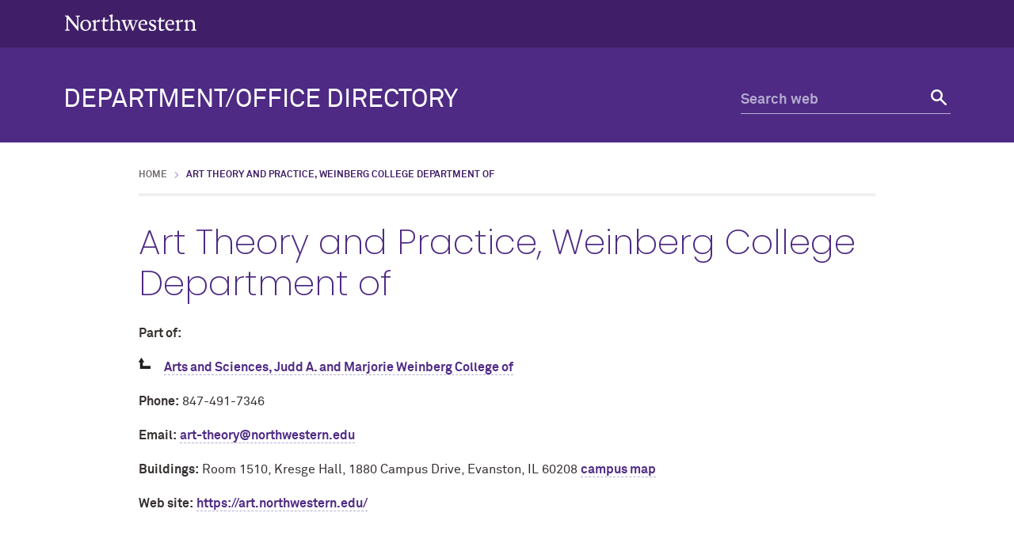

--- FILE ---
content_type: text/html; charset=UTF-8
request_url: https://offices.northwestern.edu/detail/25
body_size: 3015
content:
<!doctype html>
<html lang="en">
<head>
    <meta charset="UTF-8"/>
    <meta http-equiv="X-UA-Compatible" content="IE=Edge" />
    <meta name="viewport" content="width=device-width, initial-scale=1.0" />
    <meta content="//common.northwestern.edu/v8/images/northwestern-thumbnail.jpg" property="og:image"/>
    <link href="https://common.northwestern.edu/dept/3.0/styles.css" media="screen" rel="stylesheet" type="text/css"/>
    <link href="https://common.northwestern.edu/dept/3.0/print.css" media="print" rel="stylesheet" type="text/css"/>
    <link href="/css/directory-min.css" media="all" rel="stylesheet" type="text/css" />
    <title>Art Theory and Practice, Weinberg College Department of: Department/Office Directory - Northwestern University</title>
    <meta name="keywords" content="" />
    <link href="//common.northwestern.edu/favicon.ico" rel="shortcut icon" type="image/x-icon"/>
    <link href="//common.northwestern.edu/v8/icons/favicon-16.png" rel="icon" sizes="16x16" type="image/png"/>
    <link href="//common.northwestern.edu/v8/icons/favicon-32.png" rel="icon" sizes="32x32" type="image/png"/>
    <link href="//common.northwestern.edu/v8/icons/favicon-180.png" rel="apple-touch-icon" sizes="180x180"/>
    <meta content="Northwestern Department/Office Directory" name="application-name"/>
    <meta content="#4e2a84" name="msapplication-TileColor"/>
    <meta content="//common.northwestern.edu/v8/icons/mstile-144x144.png" name="msapplication-TileImage"/>
    <meta content="#ffffff" name="theme-color"/>
    <meta content="//common.northwestern.edu/v8/icons/ieconfig.xml" name="msapplication-config"/>

            <!-- Global site tag (gtag.js) - Google Analytics -->
        <script async src="https://www.googletagmanager.com/gtag/js?id=G-GMSVED3W51"></script>
        <script>
          window.dataLayer = window.dataLayer || [];
          function gtag(){dataLayer.push(arguments);}
          gtag('js', new Date());
          gtag('config', 'G-GMSVED3W51');
          gtag('config', 'G-7XLBH2NC54'); // combo
        </script>
    </head>

<body class="standard-page no-left-nav">

    <header>
        <a href="#main-content" class="screen-reader-shortcut">Skip to main content</a>
        <div id="top-bar">
            <div class="contain-1120">
                <div id="left">
                    <div id="northwestern">
                        <a href="https://www.northwestern.edu/" title="Northwestern University Home"><span class="hide-label">Northwestern University</span></a>
                    </div>
                </div>
            </div>
        </div>
        <div id="quick-links"></div>
        <div id="bottom-bar" class="contain-1120">
            <div id="site-name">
                <a href="/">Department/Office Directory</a>
            </div>
            <div id="search" class="hide-mobile">
                <div class="search-form">
                    <form action="https://search.northwestern.edu/" method="get" role="search">
                        <label class="hide-label" for="q-desktop">Search web</label>
                        <input id="q-desktop" name="q" placeholder="Search web" type="text">
                        <button type="submit"><span class="hide-label">Search</span></button>
                    </form>
                </div>
            </div>
        </div>
        <div id="mobile-links">
            <a href="#mobile-search" class="mobile-link mobile-search-link"><span class="hide-label">Search</span></a>
            <div id="mobile-search">
                <div class="search-form">
                    <form action="https://search.northwestern.edu/" method="get" role="search">
                        <label class="hide-label" for="q-mobile">Search web</label> 
                        <input id="q-mobile" name="q" placeholder="Search web" type="text"> 
                        <button type="submit"><span class="hide-label">Search</span></button>
                    </form>
                </div>
            </div>
        </div>   
    </header>

    <main id="main-content">
        <div id="standard-wrap">   
            <div class="content" tabindex="-1">
                                    <ul id="breadcrumbs"><li><a href="/">Home</a></li><li class="active">Art Theory and Practice, Weinberg College Department of</li></ul>
                <h1 id="content-top">Art Theory and Practice, Weinberg College Department of</h1>


	<div id="parents">
		<p><strong>Part of:</strong></p>
		<img src="/images/up_arrow.gif" width="16" height="16" alt="down arrow" />
		<ul>
					<li><a href="/detail/23">Arts and Sciences, Judd A. and Marjorie Weinberg College of</a></li>
				</ul>
	</div>


<div id="dept-detail">
	<ul>
					<li><strong>Phone:</strong> 847-491-7346</li>
									<li><strong>Email:</strong> <script type="text/javascript">
	//<![CDATA[
	var l=new Array();
	l[0] = '>';
	l[1] = 'a';
	l[2] = '/';
	l[3] = '<';
	l[4] = '|117';
	l[5] = '|100';
	l[6] = '|101';
	l[7] = '|46';
	l[8] = '|110';
	l[9] = '|114';
	l[10] = '|101';
	l[11] = '|116';
	l[12] = '|115';
	l[13] = '|101';
	l[14] = '|119';
	l[15] = '|104';
	l[16] = '|116';
	l[17] = '|114';
	l[18] = '|111';
	l[19] = '|110';
	l[20] = '|64';
	l[21] = '|121';
	l[22] = '|114';
	l[23] = '|111';
	l[24] = '|101';
	l[25] = '|104';
	l[26] = '|116';
	l[27] = '|45';
	l[28] = '|116';
	l[29] = '|114';
	l[30] = '|97';
	l[31] = '>';
	l[32] = '"';
	l[33] = '|117';
	l[34] = '|100';
	l[35] = '|101';
	l[36] = '|46';
	l[37] = '|110';
	l[38] = '|114';
	l[39] = '|101';
	l[40] = '|116';
	l[41] = '|115';
	l[42] = '|101';
	l[43] = '|119';
	l[44] = '|104';
	l[45] = '|116';
	l[46] = '|114';
	l[47] = '|111';
	l[48] = '|110';
	l[49] = '|64';
	l[50] = '|121';
	l[51] = '|114';
	l[52] = '|111';
	l[53] = '|101';
	l[54] = '|104';
	l[55] = '|116';
	l[56] = '|45';
	l[57] = '|116';
	l[58] = '|114';
	l[59] = '|97';
	l[60] = ':';
	l[61] = 'o';
	l[62] = 't';
	l[63] = 'l';
	l[64] = 'i';
	l[65] = 'a';
	l[66] = 'm';
	l[67] = '"';
	l[68] = '=';
	l[69] = 'f';
	l[70] = 'e';
	l[71] = 'r';
	l[72] = 'h';
	l[73] = ' ';
	l[74] = 'a';
	l[75] = '<';

	for (var i = l.length-1; i >= 0; i=i-1) {
		if (l[i].substring(0, 1) === '|') document.write("&#"+unescape(l[i].substring(1))+";");
		else document.write(unescape(l[i]));
	}
	//]]>
</script></li>
			
					<li>
												<strong>Buildings:</strong>
								Room 1510,				Kresge Hall, 1880 Campus Drive, Evanston, IL 60208				<a href="https://maps.northwestern.edu/facility/116" target="_blank">campus map</a>										</li>
		
						
			<li><strong>Web site:</strong> <a href="https://art.northwestern.edu/" target="_blank">https://art.northwestern.edu/</a></li>
			</ul>

	<div id="dir-listing">
		<table id="contacts" class="table-no-hover">
			
			
			
			
		</table>

					<h2>Hours</h2>
			<p>Monday&ndash;Friday, 9 a.m.-5 p.m.</p>
		
	</div>
</div>

<div id="members">
    </div>

<p class="update-button"><a href="/edit/25" class="button" rel="nofollow">Update Listing</a></p>

            </div>
        </div>
     </main>
    <footer>
        <div class="contain-1120">
            <a href="https://www.northwestern.edu/">
                <div class="footer-logo"><span class="hide-text">Northwestern University</span></div>
            </a>
            <div class="footer-wrap">
                <div class="footer-content contact">
                    <div class="phone">
                        <div class="icon">
                            <span>Phone number</span>
                        </div>
                        <div class="text">
                            <p><strong>Evanston</strong><br>
                            (847) 491-3741</p>
                            <p><strong>Chicago</strong><br>
                            (312) 503-8649</p>
                        </div>
                    </div>
                </div>

                <div class="footer-content links">
                    <h2>Quick Links</h2>
                    <ul>
                        <li><a href="https://directory.northwestern.edu/">People Directory</a></li>
                        <li><a href="https://offices.northwestern.edu/">Department/Office Directory</a></li>
                        <li><a href="https://maps.northwestern.edu/">Maps</a></li>
                        <li><a href="https://class-descriptions.northwestern.edu/">Class Descriptions</a></li>
                        <li><a href="https://services.northwestern.edu/TDClient/30/Portal/KB/?CategoryID=2">IT Knowledge Base</a></li>
                    </ul>
                </div>

                <div class="footer-content resources">
                    <h2>Northwestern Resources</h2>
                    <ul>
                        <li><a href="https://www.northwestern.edu/accessibility/report/">Accessibility</a></li>
                        <li><a href="https://www.northwestern.edu/facilities/building-campus-access/building-access/">Building Access</a></li>
                        <li><a href="https://www.northwestern.edu/emergency/">Campus Emergency Information</a></li>
                        <li><a href="https://hr.northwestern.edu/careers/">Careers</a></li>
                        <li><a href="https://www.northwestern.edu/contact.html">Contact Northwestern University</a></li>
                        <li><a href="https://www.northwestern.edu/privacy/">Privacy Statement</a></li>
                        <li><a href="https://www.northwestern.edu/report/">Report a Concern</a></li>
                        <li><a href="https://policies.northwestern.edu/">University Policies</a></li>
                    </ul>
                </div>
            </div>
        </div>
        <div id="footer-bottom">
            <div class="contain-1120">
                <span class="copyright">&copy; 2026 Northwestern University</span>
                <ul>
                    <li><a href="https://www.facebook.com/NorthwesternU"> <span class="social facebook">Facebook</span> </a></li>
                    <li><a href="https://www.twitter.com/northwesternu"> <span class="social twitter">Twitter</span> </a></li>
                    <li><a href="https://www.instagram.com/northwesternu"> <span class="social instagram">Instagram</span> </a></li>
                    <li><a href="https://www.youtube.com/user/NorthwesternU"> <span class="social youtube">YouTube</span> </a></li>
                    <li><a href="https://www.tiktok.com/@northwestern.u"> <span class="social tiktok">TikTok</span> </a></li>
                    <li><a href="https://www.linkedin.com/school/northwestern-university/"> <span class="social linkedin">LinkedIn</span> </a></li>
                </ul>
                <span class="right"><a href="https://www.northwestern.edu/disclaimer.html">Disclaimer</a></span>
            </div>
        </div>
    </footer>

    <script src="https://ajax.googleapis.com/ajax/libs/jquery/3.7.1/jquery.min.js"></script>
    <script src="https://common.northwestern.edu/dept/3.0/js/scripts.js"></script>
    
</body>
</html>


--- FILE ---
content_type: text/css
request_url: https://offices.northwestern.edu/css/directory-min.css
body_size: 1597
content:
#dept-detail ul strong,.contacts span{display:inline-block;text-align:right}#dept-detail ul li,#parents ul li{background:0 0}#dir-search{width:17em}#dir-search-form{padding:0}#dir-search-form legend{position:absolute;left:-10000px;top:auto;width:1px;height:1px;overflow:hidden}.list-detail p,.message{margin:0}.selected{font-weight:700}#main-content a.dir-button,#main-content a.dir-button:hover,#main-content a.dir-button:visited{background-color:#eee;padding:3px 7px;border:1px solid #2a2a2a;color:#000;text-decoration:none;font-weight:400}#main-content .parent-select a.dir-button{display:block;width:6em;font-size:1em;margin:.3em .3em .3em 0;padding:.2em;float:left;text-align:center}#main-content .parent-select a.dir-button img{position:relative;top:1px;margin-left:2px;border:0;display:inline-block}.web-form .parent-select select{width:88.6%;height:11em}#dashboard .dept-list,#main-content div.parent-select{margin-top:0}#main-content form input[type=text].med{width:40%}.contacts span{width:1.4em}#other_numbers span{display:block}#main-content .building-list ul{margin:10px 0 0;padding:0}.building-list ul li{margin:0 0 5px;padding:3px;list-style:none;background:0 0}#main-content .building-list ul li a.dir-button{padding:1px 7px;margin-right:5px}#main-content form #building-selection label,#main-content form #dialog label,#main-content form label.category{display:inline;font-weight:400}.web-form label.room-label{margin-left:2em}#aliases .remove_link{margin-left:.5em}#website{width:100%}#approved_wrapper{margin-top:2em}#delete-draft{margin-left:1em}#content ul.tab-nav{clear:both;margin:1em 0;padding:0}#content ul.tab-nav li{margin:0;display:inline;list-style-type:none;padding:0}.tab-nav a:link,.tab-nav a:visited{padding:5px 10px;border:1px solid #bbb;text-decoration:none;display:inline-block}.tab-nav a.active:visited,.tab-nav a:link.active{background:#fff;color:#000}.tab-nav a:hover{background:#fff}.sorting-row .label{font:400 14px/1.2em "Akkurat Pro Regular",Arial,sans-serif;text-align:left}.sorting-row a.button{color:#836eaa;background:#e4e0ee}.sorting-row a.active,.sorting-row a.button:hover{color:#fff;background:#4e2a84}.dept-list div{margin-bottom:2rem}.dept-list h2{margin:1rem 0 0;font-size:20px}.dept-list p{margin-top:.5rem}.alias-link{font-style:italic}.list-detail{padding:1em 0}.search-header{margin-top:1em}#dept-detail ul{padding-left:0}#dept-detail ul li{margin-bottom:.5em;padding-left:0}#main-content #parents ul{margin:1em;padding:0;list-style:none}#main-content #parents ul li{font-size:1em;margin:0;padding-left:1em}#main-content #parents img{float:left}#main-content #members,.web-form h2,.web-form h3{margin-top:2rem}p.update-button{margin-top:3rem}textarea#msg_body1,textarea#msg_body2{width:100%;height:18em;margin-bottom:1em}textarea#msg_body1{height:6em}input#msg_to{width:550px;margin-bottom:5px}.pagination-links a,.pagination-links strong{margin-right:.5em}.jqmWindow{display:none;position:fixed;top:20%;width:600px;background-color:#eee;color:#333;border:1px solid #000;padding:12px;left:50%;margin-left:-300px!important}.jqmOverlay{background-color:#000}* iframe.jqm{position:absolute;top:0;left:0;z-index:-1;width:expression(this.parentNode.offsetWidth+'px');height:expression(this.parentNode.offsetHeight+'px')}* html .jqmWindow{position:absolute;top:expression((document.documentElement.scrollTop || document.body.scrollTop) + Math.round(17 * (document.documentElement.offsetHeight || document.body.clientHeight) / 100) + 'px')}.error{font-size:1em;color:red;margin-top:0}#main-content form input.narrow{width:20%}.dir-search{width:300px;padding-bottom:2rem}#dir-search-form,#people-search-form{position:relative}p.reset{margin:1rem 0 0}#main-content #dir-search-form input,#main-content #people-search-form input{-moz-appearance:none;border:1px solid #ccc;font:18px/1.5em "Akkurat Pro Regular",Arial,sans-serif;padding:.3rem 3rem .3rem .5rem;width:300px}#main-content #people-search-form input,.people-search{width:210px}#main-content #dir-search-form button,#main-content #people-search-form button{-moz-appearance:none;background:url("//common.northwestern.edu/v8/css/images/icons/search-purple.svg") 50% center/20px 20px no-repeat rgba(0,0,0,0);cursor:pointer;height:38px;position:absolute;right:5px;width:40px}@media screen and (max-width:940px){#main-content #dir-search-form input,#main-content #people-search-form input,.dir-search,.people-search{max-width:400px;width:100%}.dir-search{margin-bottom:2rem}}

--- FILE ---
content_type: text/css
request_url: https://common.northwestern.edu/dept/3.0/print.css
body_size: 498
content:
table td,table th,table thead{padding:.5em;border:1px solid #000}table,table td,table th,table thead{border:1px solid #000}body{background:#fff;font-size:12px;font-family:Arial,Helvetica,sans-serif}#breadcrumbs,#left img,#left-nav,#mobile-links,#quick-links,#search,#top-bar #global-links,#top-bar #left,.footer-content:first-of-type,.footer-content:nth-of-type(3),.footer-content:nth-of-type(4),.hero-image,.screen-reader-shortcut,footer img,nav{display:none}#site-name a:link:after,#site-name a:visited:after{content:""}a img{border:none}h1{font-size:2.2em}h2{font-size:2em}h3{font-size:1.8em}h4{font-size:1.6em}h5{font-size:1.4em}h6{font-size:1.2em}.expander>div{display:block!important}.footer-content{margin-top:2rem;border-top:1px solid #000}.footer-content ul{list-style-type:none;padding:0}table th,table thead{text-align:left}table{border-collapse:collapse}a:link,a:visited{color:#520063;background:0 0;text-decoration:underline}a:link:after,a:visited:after{content:" (/" attr(href) ") ";font-size:80%}